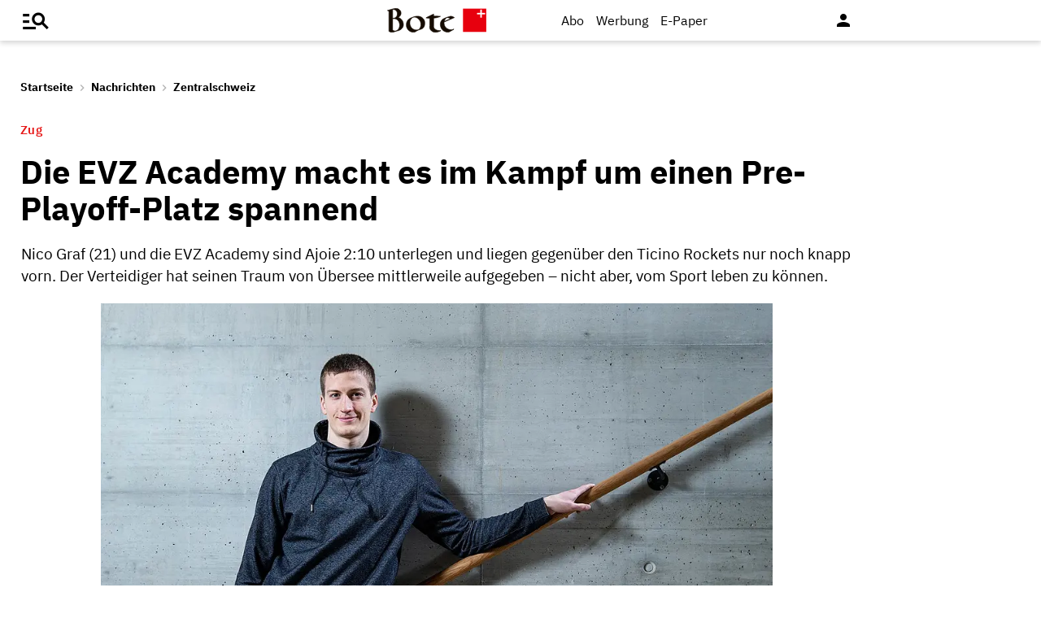

--- FILE ---
content_type: text/html;charset=utf-8
request_url: https://www.bote.ch/nachrichten/zentralschweiz/die-evz-academy-macht-es-im-kampf-um-einen-pre-playoff-platz-spannend-art-1297035
body_size: 13840
content:
<!DOCTYPE html>
<html lang="de" data-fcms-toggledisplay-container="navContainer">
  <head>
    
    <title>Die EVZ Academy macht es im Kampf um einen Pre-Playoff-Platz spannend</title>
    <meta http-equiv="content-type" content="text/html; charset=UTF-8" />
    <meta http-equiv="language" content="de" />
    <meta name="author" content="Bote der Urschweiz AG" />
    <meta name="publisher" content="Bote der Urschweiz AG" />
    <meta name="distribution" content="global" />
    <meta name="page-topic" content="Dienstleistungen" />
    <meta name="revisit-after" content="7 days" />
    <meta name="robots" content="INDEX, FOLLOW, NOARCHIVE" />
    <meta name="viewport" content="width=device-width, initial-scale=1.0, user-scalable=yes" />
    <meta name="google-site-verification" content="V25r7EGX8IwrZruwz6-j947VbYfgx4y3L-13JuOGd_8" />
    <meta name="facebook-domain-verification" content="ua8z8hr2q7cginhsupi7sibi9ya6tq" />

    <link rel="preload" href="/design/fonts/materialicons/MaterialIcons-Regular.woff2" as="font" crossorigin>

    <!-- OG Tags -->
    <meta property="fb:app_id" content="170815382956921" />
    <meta property="og:site_name" content="www.bote.ch"/>
    <meta property="og:locale" content="de_DE" />
    <meta property="og:url" content="https://www.bote.ch/nachrichten/zentralschweiz/die-evz-academy-macht-es-im-kampf-um-einen-pre-playoff-platz-spannend-art-1297035" />
    <meta property="og:type" content="article" />
    <meta property="og:title" content="Die EVZ Academy macht es im Kampf um einen Pre-Playoff-Platz spannend" />
    <meta property="og:description" content="Nico Graf (21) und die EVZ Academy sind Ajoie 2:10 unterlegen und liegen gegenüber den Ticino Rockets nur noch knapp vorn. Der Verteidiger hat seinen Traum von Übersee mittlerweile aufgegeben &ndash; nicht aber, vom Sport leben zu können." />    <meta property="og:image" content="https://www.bote.ch/storage/image/3/1/6/0/1670613_default_1AoOXI_3iplWo.jpg" />
    <meta property="og:image:width" content="760" />
    <meta property="og:image:height" content="500" />            <meta property="article:author" content="Michael Wyss" />        <meta property="article:published_time" content="2021-02-23T05:09:08+01:00" />
    <meta name="description" content="Nico Graf (21) und die EVZ Academy sind Ajoie 2:10 unterlegen und liegen gegenüber den Ticino Rockets nur noch knapp vorn. Der Verteidiger hat seinen Traum von Übersee mittlerweile aufgegeben &ndash; nicht aber, vom Sport leben zu können." >
<meta name="generator" content="fCMS by fidion GmbH, Wuerzburg, www.fidion.de" >

<script type="application/ld+json">
  {
    "@context": "https://schema.org"
    ,
    "@type": "NewsArticle",
    "@id": "https://www.bote.ch/nachrichten/zentralschweiz/die-evz-academy-macht-es-im-kampf-um-einen-pre-playoff-platz-spannend-art-1297035",
    "mainEntityOfPage": "https://www.bote.ch/nachrichten/zentralschweiz/die-evz-academy-macht-es-im-kampf-um-einen-pre-playoff-platz-spannend-art-1297035",
    "name": "Die EVZ Academy macht es im Kampf um einen Pre-Playoff-Platz spannend",
    "headline": "Die EVZ Academy macht es im Kampf um einen Pre-Playoff-Platz spannend",
    "description": "Nico Graf (21) und die EVZ Academy sind Ajoie 2:10 unterlegen und liegen gegenüber den Ticino Rockets nur noch knapp vorn. Der Verteidiger hat seinen Traum von Übersee mittlerweile aufgegeben &ndash; nicht aber, vom Sport leben zu können.",    "image": {
      "@type": "ImageObject",
      "url": "https://www.bote.ch/storage/image/3/1/6/0/1670613_default_1AoOXI_3iplWo.jpg"
    },        "datePublished": "2021-02-23T05:09:08+01:00",
    "dateModified": "2022-12-08T16:45:51+01:00",
    "publisher": {
      "@type": "Organization",
      "name": "Bote der Urschweiz AG",
      "logo": {
        "@type": "ImageObject",
        "url": "https://www.bote.ch/images/templates/static/logos/BdU_logo.png"
      }
   }    ,
    "author": {
      "@type": "Person",
      "name": "Michael Wyss"
    }          }
</script>
    <link rel="canonical" href="https://www.bote.ch/nachrichten/zentralschweiz/die-evz-academy-macht-es-im-kampf-um-einen-pre-playoff-platz-spannend-art-1297035" />
    <link rel="stylesheet" type="text/css"  href="/storage/css/1766391846_20250507162746/121_composite.css_2_ssl.css" > 

      <style></style>

      <script>class fcmsCritical_Dynamic_Style_Device_Model{constructor(){this.type='';this.os='';this.browser='';this.osVersion='';this.fullOsVersion='';this.appType='';this.appVersion='';this.buildVersion='';this.deviceModel='';this.touch=false;this.hash='';this.share=false;this.userAgent=window.navigator.userAgent;}
getGenericDeviceClasses(){const i=this;const classes=[];if(i.os==='ios'){classes.push('fcmscss-device-ios');}else if(i.os==='android'){classes.push('fcmscss-device-android');}
if(i.type==='smartphone'){classes.push('fcmscss-device-smartphone');}else if(i.type==='tablet'){classes.push('fcmscss-device-tablet');}
if(i.appType==='fcmsiosapp'){classes.push('fcmscss-device-fcmsiosapp');}else if(i.appType==='fcmswebapp'){classes.push('fcmscss-device-fcmswebapp');}else if(i.appType==='jambitandroidapp'){classes.push('fcmscss-device-jambitandroidapp');}else if(i.appType==='jambitiosapp'){classes.push('fcmscss-device-jambitiosapp');}
return classes;}
setStyles(classes){const cl=this.getGenericDeviceClasses();document.getElementsByTagName("html")[0].classList.add(...classes,...cl);}}
class fcmsCritical_Dynamic_Style_Device{constructor(){this.deviceModel=this.detect();}
getDeviceInformation(){return this.deviceModel;}
detect(){let ua=window.navigator.userAgent;if(typeof fcmsLib_Device_Navigator==='function'){var navigator=new fcmsLib_Device_Navigator();ua=navigator.getUserAgent();}
const deviceInformation=new fcmsCritical_Dynamic_Style_Device_Model();this.detectDeviceType(deviceInformation,ua);this.detectOperatingSystem(deviceInformation,ua.toLowerCase());this.detectBrowser(deviceInformation,ua.toLowerCase());this.detectTouch(deviceInformation);this.detectApp(deviceInformation,ua.toLowerCase());this.detectHash(deviceInformation);this.detectShare(deviceInformation);return deviceInformation;}
detectShare(di){di.share=(typeof navigator.share==='function');}
detectHash(di){di.hash=window.location.hash.substr(1);}
detectOperatingSystem(deviceInformation,userAgent){let os='';if(userAgent.includes("windows")){os='windows';}else if(userAgent.includes("android")){os='android';this.detectAndroidVersion(deviceInformation,userAgent);}else if(userAgent.includes("linux")){os='linux';}else if(userAgent.includes("ios")||userAgent.includes("ipad")||userAgent.includes("iphone")){os='ios';this.detectIosVersion(deviceInformation,userAgent);}
deviceInformation.os=os;}
detectBrowser(deviceInformation,userAgent){if(userAgent.includes("applewebkit")&&!userAgent.includes("android")){deviceInformation.browser="safari";}}
detectDeviceType(deviceInformation,ua){let type='';if(/(tablet|ipad|playbook|silk)|(android(?!.*mobi))/i.test(ua)){type='tablet';}else if(/Mobile|iP(hone|od)|Android|BlackBerry|IEMobile|Kindle|Silk-Accelerated|(hpw|web)OS|Opera M(obi|ini)/.test(ua)){type='smartphone';}else{type='desktop';}
deviceInformation.type=type;}
detectApp(deviceInformation,userAgent){if(userAgent.indexOf("fcmswebapp")!==-1){this.detectWebApp(deviceInformation,userAgent);}else if(userAgent.indexOf("fcmsiosapp")!==-1){this.detectIosApp(deviceInformation,userAgent);}else if(userAgent.endsWith(" (app; wv)")===true){this.detectJambitApp(deviceInformation,userAgent);}}
detectWebApp(deviceInformation,userAgent){var result=userAgent.match(/\s*fcmswebapp\/([\d\.]+)[-]?([\d]*)\s*\(([a-zA-Z\s]+)\s+([\w,\-.!"#$%&'(){}\[\]*+/:<=>?@\\^_`|~ \t]+);\s*([^;]+);\s+([a-zA-Z]+);.*\)/);if(result===null){console.error("fcmsWebApp-UserAgent "+userAgent+" konnte nicht geparst werden.");return"";}
deviceInformation.appType="fcmswebapp";deviceInformation.appVersion=result[1];deviceInformation.buildVersion=result[2];deviceInformation.os=result[3];if(!isNaN(parseInt(result[4],10))){deviceInformation.fullOsVersion=result[4];deviceInformation.osVersion=this.getMajorVersion(result[4]);}
deviceInformation.deviceModel=result[5];deviceInformation.type=result[6];}
detectIosApp(deviceInformation,userAgent){var result=userAgent.match(/\s*fcmsiosapp\/([\d\.]+)[-]?([\d\.]*)\s*\(([a-zA-Z\s]+)\s+([\d\.]+);.*\).*/);if(result===null){console.error("fcmsIosApp-UserAgent "+userAgent+" konnte nicht geparst werden.");return"";}
deviceInformation.appType="fcmsiosapp";deviceInformation.appVersion=result[1];deviceInformation.buildVersion=result[2];if(result[3]==='iphone'){deviceInformation.type='smartphone';}else if(result[3]==='ipad'){deviceInformation.type='tablet';}
deviceInformation.os="ios";deviceInformation.fullOsVersion=result[4];deviceInformation.osVersion=this.getMajorVersion(result[4]);}
detectJambitApp(deviceInformation){if(deviceInformation.os==='android'){deviceInformation.appType="jambitandroidapp";}else{deviceInformation.appType="jambitiosapp";}}
detectAndroidVersion(deviceInformation,userAgent){const regex=/android ([\w._\+]+)/;const result=userAgent.match(regex);if(result!==null){deviceInformation.fullOsVersion=result[1];deviceInformation.osVersion=this.getMajorVersion(result[1]);}}
detectIosVersion(deviceInformation,userAgent){const regexes=[/ipad.*cpu[a-z ]+([\w._\+]+)/,/iphone.*cpu[a-z ]+([\w._\+]+)/,/ipod.*cpu[a-z ]+([\w._\+]+)/];for(const regex of regexes){const result=userAgent.match(regex);if(result!==null){deviceInformation.fullOsVersion=result[1].replace(/_/g,'.');deviceInformation.osVersion=this.getMajorVersion(result[1]);break;}}}
detectTouch(deviceInformation){const hasTouch=window.navigator.maxTouchPoints>0;deviceInformation.touch=hasTouch;}
getMajorVersion(version){return version.replace(/[_. ].*/,'');}}
(function(){function f(v){const s=v.split('.');while(s.length<3){s.push('0');}
let r=parseInt(s.map((n)=>n.padStart(3,'0')).join(''),10);return r;}
window.fcmsJs=window.fcmsJs||{};let i=fcmsJs.deviceInformation=(new fcmsCritical_Dynamic_Style_Device()).getDeviceInformation();let cl=[];if(i.appType=='fcmswebapp'&&f(i.appVersion)<=f('23')&&i.os=='android'){cl.push("old-android-app");}if(i.appType=='fcmswebapp'&&f(i.appVersion)<=f('27')&&i.os=='android'){cl.push("price-android-app");}if(f(i.appVersion)>=f('24')&&i.appType=='fcmsiosapp'&&i.os=='ios'){cl.push("new-ios-app");}
i.setStyles(cl);})();</script>
<script>
    if (!window.fcmsJs) { window.fcmsJs = {}; }
</script>
<script>fcmsJs=fcmsJs||{};fcmsJs.loadMe=[];fcmsJs.registerMe=[];fcmsJs.initCallback=[];fcmsJs.scriptMe=[];fcmsJs._callbacks={};fcmsJs._callbacks.currentUser=[];fcmsJs.load=function(){var def={pkg:arguments,cb:null};fcmsJs.loadMe.push(def);return{onLoad:function(cb){def.cb=cb;}}};fcmsJs.applications={register:function(a,b,c){fcmsJs.registerMe.push({cl:a,name:b,options:c});}};fcmsJs.scripts={load:function(){var def={pkg:arguments,cb:null};fcmsJs.scriptMe.push(def);return{onLoad:function(cb){def.cb=cb;}}}};fcmsJs.addDuplicateProtection=function addDuplicateProtection(groupName,linkInfos,idents){fcmsJs.initCallback.push(function(){fcmsJs.addDuplicateProtection(groupName,linkInfos,idents);});};fcmsJs.replaceDuplicateProtection=function replaceDuplicateProtection(groupName,linkInfos,idents){fcmsJs.initCallback.push(function(){fcmsJs.replaceDuplicateProtection(groupName,linkInfos,idents);});};fcmsJs.currentUser={onLoad:function(cb){fcmsJs._callbacks['currentUser'].push(cb);}};</script>
<script async src="/currentUser.js" fetchpriority="high"></script>
<script>
    fcmsJs.customerScriptVersion = "20241016160527";
    fcmsJs.contexturl = "/nachrichten/zentralschweiz/die-evz-academy-macht-es-im-kampf-um-einen-pre-playoff-platz-spannend-art-1297035";
    fcmsJs.cookiedomain = "";
    fcmsJs.oldCookiedomain = "";
    fcmsJs.isHttpsAllowed = true;
</script>
<script src="/_fWS/jsoninplainout/javascript/fcmsLib_Init/load/init.js?version=1766391846" async fetchpriority="high"></script>
<script>try { fcmsJs.config = {"maps":{"defLatitude":49.804265,"defLongitude":9.99804,"k":"AIzaSyBMSEbzv42QLBZrX1SkuSi0JDE8RKBb2wc"},"externalContentMapping":[],"facetedsearch_resultmap":[],"newspaperTitles":[],"recommendation":{"cmp_consent_index":5},"upload":{"limit":20}}; } catch (e) { console.error(e); }</script>

      
<script>
  fcmsJs.load('fcmsUser_Utils').onLoad(function() {
    fcmsJs.currentUser.onLoad(function(data) {
      var userData = data.user || null;

      // - Begin Comscore Tag -
      var cookie = new fcmsLib_Init_Cookies();     
      var fpid = cookie.read('fpid');

      if (!fpid) {
        fpid = [+new Date, Math.floor(Math.random() * 99999999 + 1000000)].join('_');
        cookie.create('fpid', fpid, 365);
      }

      var csData = {
        c1: "2",
        c2: "35271431",
        mp_brand: "Bote der Urschweiz",
        ns_site: "Bote.ch",
        cs_fpid: fpid,
        mp_login: 3
      };

      if (userData && userData.idHashed) {
        csData.mp_fpid = userData.idHashed;
        csData.mp_login = 1;
      }

      if(typeof _comscore == "undefined") {
        _comscore = [];
      }
      _comscore.push(csData);

      (function() {
        var s = document.createElement("script");
        var el = document.getElementsByTagName("script")[0];
        s.async = true;
        s.src = "https://sb.scorecardresearch.com/cs/1234567/beacon.js";
        el.parentNode.insertBefore(s, el);
      })();

      // - End Comscore Tag -

      // - Begin GA dataLayer -
      var ga_user_data = { user_id: '', user_type: '' };
      if (userData && userData.idHashed) {
        ga_user_data.user_id = userData.idHashed;
        if(userData.email.indexOf('@bote.ch') !== -1 || userData.email.indexOf('@fidion.de')  !== -1) {
          ga_user_data.user_type = 'internal';
        } else if(userData.permissions.indexOf('bduabo') !== -1 || userData.permissions.indexOf('bduepaper') !== -1) {
          ga_user_data.user_type = 'subscriber';
        } else {
          ga_user_data.user_type = 'registered';
        }
      }
      dataLayer.push(ga_user_data);
      // - End GA dataLayer -

    });
  });  
</script>
      <script src="https://www.bote.ch/storage/scr/1766391846_20241016160527/17_embed2click.js"></script>
      <script>
  window.googletag = window.googletag || {cmd: []};
  fcmsJs._googleTagHelper = { adSlots: [] };
</script>
<script>
  var ad_unit = "/21822988163/bdu_website/";

  var device = {
    screenWidth: window.innerWidth || document.documentElement.clientWidth,
    screenHeight: window.innerHeight || document.documentElement.clientHeight,
    isMobile: function(){ return (this.screenWidth < 1025); },
    isDesktop: function(){ return (this.screenWidth >= 1025); }
  };

  var device_type = (device.isMobile()) ? "bdu_mobile" : "bdu_desktop";
</script><!-- tinyhead-werbung-head-script -->
      <!-- seite-werbung-head_billboard -->

      <!-- Touchicons -->
      <link rel="apple-touch-icon" sizes="175x175" href="/design/pics/touchicons/BdU_app_icon_web_175x175.png">
      <link rel="icon" type="image/vnd.microsoft.icon" sizes="16x16" href="/design/pics/touchicons/favicon.ico">
      <meta name="msapplication-TileColor" content="#ffffff">
      <meta name="theme-color" content="#ffffff">

      <!-- Audienzz Header-Script -->
      <script src="https://adnz.co/header.js?adTagId=240" async></script>      <meta name="adnz-canonical-url" content="https://www.bote.ch/nachrichten/zentralschweiz/die-evz-academy-macht-es-im-kampf-um-einen-pre-playoff-platz-spannend-art-1297035" />      
      <!-- Google Tag Manager -->
      <script>window.dataLayer = window.dataLayer || [];</script>
      <script>(function(w,d,s,l,i){w[l]=w[l]||[];w[l].push({'gtm.start':
                                                            new Date().getTime(),event:'gtm.js'});var f=d.getElementsByTagName(s)[0],
            j=d.createElement(s),dl=l!='dataLayer'?'&l='+l:'';j.async=true;j.src=
              'https://www.googletagmanager.com/gtm.js?id='+i+dl;f.parentNode.insertBefore(j,f);
                                  })(window,document,'script','dataLayer','GTM-MBRXP5K');</script>
      <!-- End Google Tag Manager -->
      
      <!-- dataLayer -->
      <script>
        var keyword_array = [];        keyword_array.push("Träume,Verteidiger".split(',') );                        keyword_array.push("Roman Josi".split(',') );                keyword_array.push("Lions-Club Aschaffenburg,Nationale Hockey Liga Nordamerika".split(',') );                                keyword_array = keyword_array.flat().filter(function(e){ return e });
        
        dataLayer.push({                    paywall: false,                    article_type: 'free',                              article_category: 'Zentralschweiz',
          article_location: '',
          article_dossier: '',          article_keywords: keyword_array
        });
      </script>

      </head>
    <body class="">
      
      <!-- Google Tag Manager (noscript) -->
      <noscript><iframe src="https://www.googletagmanager.com/ns.html?id=GTM-MBRXP5K" height="0" width="0" style="display:none;visibility:hidden"></iframe></noscript>
      <!-- End Google Tag Manager (noscript) -->
      
      <div class="pagewrapper" id="pagewrapper"><!-- in Layout fuer die Navi -->  <div class="werbWideboard werbWideboardDesktop werbWideboard--gridFit werbWideboard--head
 werbWideboard--headDetail ">
  
  
</div>
<header class="header header-detail">
  <div class="header-content" data-fcms-toggledisplay-container="gemeindeContainer">
    <div class="pageheader">

      <div id="mainNavigationmobile" 
           data-fcms-method="toggleDisplay"
           data-fcms-toggledisplay-togglecontainer="navContainer"
           data-fcms-toggledisplay-toggleallbutton="navButton"
           data-fcms-toggledisplay-buttonactiveclass="navButton__open"
           data-fcms-toggledisplay-autohide="1" 
           data-fcms-toggledisplay-autoclose="1" 
           data-fcms-toggledisplay-togglemode="toggleCss"
           data-fcms-toggledisplay-visibleclass="navContainer_open">    

        <span class="iconbg menue mobile-menu-handler" data-fcms-toggledisplay-button="navButton">
          <i class="burgermenue-icon" onclick="toggleMobile = 1;"></i>
        </span>
        <nav class="navigationContainermobile">     
  <ul class="mainLayer" data-fcms-toggledisplay-container="navContainer">
  
  
<script>
fcmsJs.load('fcmsUser_Customer').onLoad(function() {

	if (fcmsJs.customer) {
      var headUser = fcmsLib_Utils_Dom_Element.getElementById('head_user');
      var mobileHeadUser = fcmsLib_Utils_Dom_Element.getElementById('mobile_head_user');

      if (fcmsJs.customer.isLoggedIn) {
        headUser.addClass('active');
        mobileHeadUser.addClass('active');
      } else {	
        fcmsJs.customer.onLogin.subscribe(function() {
          headUser.addClass('active');
          mobileHeadUser.addClass('active');
        });
      }
   }
});
</script>

        <div id="autolayout_4080805_84a1fc46daa730c0024e1b25e328471a"  data-fcms-layoutid="804" data-fcms-contextlevel="0" data-fcms-autoload="1">
  <div data-fcms-container="wsLoadTarget">
  </div>
  <div data-fcms-container="loader" style="display:none;">
    <img src="/storage/sym/loaders/loader_big_black.gif" alt="Lade Inhalte..." title="Inhalte werden geladen">
  </div>
</div>
<script>
  fcmsJs.applications.register(
    'fcmsUser_Site_WsLoadApplication',
    'autolayout_4080805_84a1fc46daa730c0024e1b25e328471a',
    {
    }
  );
</script>
        <li data-fcms-navigationElement="65" class="mainLayerElement cat65 ">

   
  
<div class="tiefe1_aktiv">Nachrichten</div>
  

<div class="subLayer">
  <ul>

    <li>
      <a href="/nachrichten/schwyz/" class="tiefe2" >Kanton Schwyz</a>
    </li>
    <li>
      <a href="/nachrichten/regionalsport/" class="tiefe2" >Regionalsport</a>
    </li>
    <li>
      <a href="/nachrichten/zentralschweiz/" class="tiefe2_aktiv" >Zentralschweiz</a>
    </li>
    <li>
      <a href="/nachrichten/schweizundwelt/" class="tiefe2" >Schweiz und Welt</a>
    </li>
    <li>
      <a href="/nachrichten/vereine/" class="tiefe2" >Vereine</a>
    </li>
    <li>
      <a href="/nachrichten/videos/" class="tiefe2" >Videos</a>
    </li>
    <li>
      <a href="/nachrichten/sport/" class="tiefe2" >Sport</a>
    </li>
    <li>
      <a href="/nachrichten/kultur/" class="tiefe2" >Kultur</a>
    </li>
    <li>
      <a href="/service/leserbriefe/" class="tiefe2" >Leserbriefe</a>
    </li>
    <li>
      <a href="/nachrichten/ratgeber/" class="tiefe2" >Ratgeber</a>
    </li>
    <li>
      <a href="/nachrichten/sponsored/" class="tiefe2" >Sponsored</a>
    </li>
  </ul>
</div>

</li>
<li data-fcms-navigationElement="177861" class="mainLayerElement cat177861 ">

   
  
<div class="tiefe1">Service</div>
  

<div class="subLayer">
  <ul>

    <li>
      <a href="/service/agenda/" class="tiefe2" >Agenda</a>
    </li>
    <li>
      <a href="https://www.bote.ch/service/wetter/webcams/schwyz/" class="tiefe2" >Wetter-Webcams</a>
    </li>
    <li>
      <a href="https://gottesdienstkalender.ch/" class="tiefe2" target="_blank">Gottesdienstkalender</a>
    </li>
    <li>
      <a href="https://schwyzermedienhaus.ch/trauer/" class="tiefe2" target="_blank">Trauer</a>
    </li>
    <li>
      <a href="/mein-profil/newsletter/" class="tiefe2" >Newsletter</a>
    </li>
    <li>
      <a href="/service/abo-service/" class="tiefe2" >Abo-Service</a>
    </li>
    <li>
      <a href="/kleinanzeigen/" class="tiefe2" >Kleinanzeigen</a>
    </li>
  </ul>
</div>

</li>
<li data-fcms-navigationElement="177860" class="mainLayerElement cat177860 ">

   
  
<div class="tiefe1">Angebote</div>
  

<div class="subLayer">
  <ul>

    <li>
      <a href="/angebote/aboplus/" class="tiefe2" >Abo+ Vorteile</a>
    </li>
    <li>
      <a href="https://bote-kino.ch/" class="tiefe2" target="_blank">Bote Open Air Kino</a>
    </li>
    <li>
      <a href="/dossier/weihnachtsaktion/" class="tiefe2" >Weihnachtsaktion</a>
    </li>
    <li>
      <a href="/dossier/bote-in-der-schule/" class="tiefe2" >Zeitung in der Schule </a>
    </li>
    <li>
      <a href="https://schwyzermedienhaus.ch/events-und-sponsoring/" class="tiefe2" target="_blank">Sponsoring</a>
    </li>
  </ul>
</div>

</li>
<li data-fcms-navigationElement="177954" class="mainLayerElement cat177954 footer-style">

  
  <a href="/kontakt/" class="tiefe1">Kontakt</a>
  
   

 
</li>
<li data-fcms-navigationElement="177963" class="mainLayerElement cat177963 footer-style">

  
  <a href="/team/" class="tiefe1">Team</a>
  
   

 
</li>
<li data-fcms-navigationElement="177863" class="mainLayerElement cat177863 footer-style">

  
  <a href="/jobs/" class="tiefe1">Jobs</a>
  
   

 
</li>
<li data-fcms-navigationElement="177957" class="mainLayerElement cat177957 footer-style">

  
  <a href="/impressum/" class="tiefe1">Impressum</a>
  
   

 
</li>
<li data-fcms-navigationElement="177864" class="mainLayerElement cat177864 footer-style">

  
  <a href="/datenschutz/" class="tiefe1">Datenschutz</a>
  
   

 
</li>
<li data-fcms-navigationElement="177865" class="mainLayerElement cat177865 footer-style">

  
  <a href="/faq/" class="tiefe1">FAQ</a>
  
   

 
</li>

</ul>

</nav>




      </div>

      <div class="pagelogo" title="Bote der Urschweiz AG">
        <a href="/">
          <img class="logozwei" alt="Bote der Urschweiz AG" src="/design/pics/BdU_logo.svg" />
         </a>
      </div>
      <div class="pagelogin">
        <a class="abo" href="/abo/">Abo</a>
         <a class="werbung" href="https://schwyzermedienhaus.ch/werbung/">Werbung</a>
        <a class="epaper" href="/epaper/">
          <nobr>
            <i class="fcms-epaper-icon-prospekt" title="zum ePaper"></i>
            <span class="iconText">E-Paper</span>
          </nobr>
        </a>
          <div id="autolayout_4080805_f23e756a6c9b5055f9a85a5e0f038509"  data-fcms-layoutid="830" data-fcms-contextlevel="0" data-fcms-autoload="1">
  <div data-fcms-container="wsLoadTarget">
  </div>
  <div data-fcms-container="loader" style="display:none;">
    <img src="/storage/sym/loaders/loader_big_black.gif" alt="Lade Inhalte..." title="Inhalte werden geladen">
  </div>
</div>
<script>
  fcmsJs.applications.register(
    'fcmsUser_Site_WsLoadApplication',
    'autolayout_4080805_f23e756a6c9b5055f9a85a5e0f038509',
    {
    }
  );
</script>
        <div data-fcms-domid="fcms_loginbox">
  <div class="loginicon">

  <a class="open-fancybox-loginlogout" href="#myloginlogout"><span><i class="material-icons" title="An-/Abmelden" data-icon="person"></i></span></a>

  <div style="display:none;" id="myloginlogout">
    <section class="loginContainer">
      <header class="login-header">Anmelden</header>
      <section class="login-body">
        <form action="https://www.bote.ch/nachrichten/zentralschweiz/die-evz-academy-macht-es-im-kampf-um-einen-pre-playoff-platz-spannend-art-1297035" method="post" name="loginfrm">
          <input type="hidden" name="_FRAME" value="" />
          <input type="hidden" name="user[control][login]" value="true" />
          <div class="fcms_loginbox">            <input class="input" type="text" placeholder="E-Mail oder Benutzername" name="username" id="username" value="" size="14" />
            <div class="password-container">
              <input class="input withicon" type="password" placeholder="Passwort" name="password" id="password" size="14" data-fcms-method="passwordtoggle" data-fcms-passwordtoggle-icon="password-icon-id-header" data-fcms-passwordtoggle-styleclass="password-show" />
              <span data-fcms-domid="password-icon-id-header" class="password-icon"></span>
            </div>
            <div class="input-field styled">
              <label for="perma001" style="cursor: pointer;">
                <input id="perma001" name="permanent" type="checkbox" checked="checked" />
                <span>Login merken</span></label>
            </div> 
            <button class="login-button" type="submit">Jetzt anmelden</button>
            <a class="passreminder text-link-general" href="/mein-profil/passwort-vergessen/">Passwort vergessen?</a>
                      </div>
        </form>
      </section>
      <div class="horizontal-line">
        <div class="text-in-horizontal-line"><span>oder</span></div>
      </div>
      <footer class="btn"><a href="/mein-profil/registrieren/">Registrieren</a></footer>
    </section>
  </div>
</div>
</div>
<script>
  fcmsJs.load('fcmsUser_Utils').onLoad(function() {
    fcmsJs.currentUser.onLoad(function(data) {
      fcmsUser_Utils_CurrentUser.applyToDom(data);
    });
  });
</script>
<script>
  fcmsJs.applications.register(
    'fcmsUser_FancyBox_Application',
    'fb_loginlogout',
    {
      fancyboxSelector: '.open-fancybox-loginlogout',
      fancyboxOptions: {
        closeClickOutside : true,
        // Open/close animation type
        // Possible values:
        //   false            - disable
        //   "zoom"           - zoom images from/to thumbnail
        //   "fade"
        //   "zoom-in-out"
        //
        animationEffect: "fade",
        touch: false,
      }
    }
  );
</script> 
        
        <div data-fcms-method="display" data-fcms-show-if="fcmsiosapp" style="display:none;">
          <a href="fcmsapp://settings" class="appOptionen">
            <i class="material-icons" data-icon="settings"></i>
          </a>
        </div>
       </div>
    </div>
    
    
  </div>
</header>



<script>
  fcmsJs.load('extlib_jquery').onLoad(function() {
    (function($){
      $('.mobile-menu-handler').on('click touch', function(e){
        $(this).toggleClass('active');
        $('html').toggleClass('locked');
        $('.mobile-menu-container').toggleClass('visible');
      });
    })(jQuery);
  });
</script><div id="webpush-app" class="fcms-webpush">

  <div class="webpush-button" data-fcms-action="openLayer">
    <i class="material-icons">notifications</i>
    <span class="webpush-tooltip"></span>
  </div>

  <div class="webpush-layer" data-fcms-domid="webpush-layer-servicelist" style="display: none;">
    <div class="webpush-layer-content">
      <div class="headline">Push-Benachrichtigungen</div>
      <p>Bleiben Sie mit unseren Nachrichten in Form von Browser-Push-Benachrichtigungen immer gut informiert.<br>
         Sie können die Zustimmung jederzeit widerrufen.</p>
      <div class="h5">Push-Service abonnieren</div>
      <p data-fcms-domid="default-message">Bitte wählen Sie die Push-Services aus, für welche Sie Benachrichtigungen erhalten möchten.</p>
      <p data-fcms-domid="migration-message" style="display: none;">Bitte wählen Sie wegen einer technischen Umstellung die Push-Services erneut aus, für welche Sie Benachrichtigungen erhalten möchten.</p>      <div class="input-field styled">
        <label for="webpush-service1" style="cursor: pointer;">
          <input type="checkbox" data-fcms-domid="webpush-service" id="webpush-service1" value="14" checked="checked"/>
          <span>Sport-News Bote der Urschweiz</span>
        </label>
      </div>              <div class="input-field styled">
        <label for="webpush-service2" style="cursor: pointer;">
          <input type="checkbox" data-fcms-domid="webpush-service" id="webpush-service2" value="13" checked="checked"/>
          <span>News-Alarm Bote der Urschweiz</span>
        </label>
      </div>              <p><small>Ich stimme mit der Bestellung in die Speicherung meiner personenbezogener Daten für den Versand der Push-Benachrichtigungen zu. Ich kann jederzeit die Push-Benachrichtigungen abbestellen. Mit der Abbestellung werden diese Daten gelöscht.</small></p>
      <div>
        <div class="flex-container start">
          <button class="webpush-select-btn-2nd" type="button" data-fcms-action="selectAll">Alle auswählen</button>
          <button class="webpush-select-btn-2nd" type="button" data-fcms-action="unselectAll">Alle abwählen</button>
          <button class="webpush-select-btn" type="button" data-fcms-action="confirm">Übernehmen</button>
        </div>
        <div class="webpush-close" data-fcms-action="cancel"><i class="material-icons">close</i></div>
      </div>
    </div>
  </div>

  <div class="webpush-layer" data-fcms-domid="webpush-layer-prefixpage" style="display: none;">
    <div class="webpush-layer-content">
      <div class="headline">Push-Benachrichtigungen</div>
      <p>Bleiben Sie mit unseren Nachrichten in Form von Browser-Push-Benachrichtigungen immer gut informiert.<br>
         Sie können die Zustimmung jederzeit widerrufen.</p>
      <p>Möchten Sie die Push-Benachrichtigungen aktivieren?</p>
      <button type="button" data-fcms-action="confirm">Ja</button>
      <button type="button" data-fcms-action="cancel">Nein</button>
    </div>
  </div>

  <div class="webpush-layer" data-fcms-domid="webpush-layer-blockedinfo" style="display: none;">
    <div class="webpush-layer-content">
      <div class="headline">Push-Benachrichtigungen</div>
      <p>Um Benachrichtigungen zu empfangen, ändern Sie den Benachrichtungsstatus in Ihrem Browser</p>
      <button type="button" data-fcms-action="confirm">Ok</button>
    </div>
  </div>

</div>

<script>
  fcmsJs.applications.register('fcmsUser_WebPush_Application', 'webpush-app', {
    'applicationServerKey' : 'BP_qslWdsUa7_S8ZhRlQaRfOED4N6Rlm_zIanNBndmcYkLpjC2NPWarEjd61nlpiN-1y0LSwWKrULHfUW-IQ2KE',          
    'autoPopup' : false,
    'autoSubscribe' : false,
    'forceSubscriptionIf' : function(layer) {
      var defCon = layer.down('[data-fcms-domid="default-message"]');
      var migCon = layer.down('[data-fcms-domid="migration-message"]');        

      if (typeof window.gb_getItem === 'function' && gb_getItem('_gb.push', 'key')) {

        if (typeof window.gb_disable_push === 'function') {                
          window.gb_disable_push();   	 
        }	 

        migCon.show();
        defCon.hide();        
        return true;
      } 

      return false;
    },
    'callbacks' : {
      'afterSubscribe' : function(domNode) {
        var migCon = domNode.down('[data-fcms-domid="migration-message"]');
        var defCon = domNode.down('[data-fcms-domid="default-message"]');

        if (migCon.isVisible()) {
          migCon.hide();
          defCon.show();        
        }        
      }
    }    
  });
</script>




<div class="werbSkyscraper"><div id="adnz_halfpage_1" class="adPlacementContainer"></div></div>
  <main id="main-contentwrapper" class="main contentwrapper"> 
<nav class="breadcrumb">
  <span class="tiefe1_aktiv"><a href="/" title="Startseite">Startseite</a></span>
  <i class="material-icons trenner">chevron_right</i>
  <span class="tiefe1_aktiv"><a href="/" title="Nachrichten">Nachrichten</a></span>
  <i class="material-icons trenner">chevron_right</i>
  <span class="tiefe2_aktiv"><a href="/nachrichten/zentralschweiz/" title="Zentralschweiz">Zentralschweiz</a></span>
</nav>


<div class="contentbox">

  <div class="fcms_artdetail">

    <article class="
                    art-detail
                     ">
      <header>

        <div class="dachzeile">
          <span class="text ">
            Zug
          
          </span>
        </div>

        <h1 class="headline">Die EVZ Academy macht es im Kampf um einen Pre-Playoff-Platz spannend</h1>
        <div class="beschreibung">Nico Graf (21) und die EVZ Academy sind Ajoie 2:10 unterlegen und liegen gegenüber den Ticino Rockets nur noch knapp vorn. Der Verteidiger hat seinen Traum von Übersee mittlerweile aufgegeben &ndash; nicht aber, vom Sport leben zu können.</div>

      </header>

      <div class="detailelement bildbox">
  <div id="slick-slider--fotos-ext" class="slick-slider fotoglider">    

    <figure class="teaser-image" data-fcms-lightbox-src="/storage/image/3/1/6/0/1670613_fancybox-relaunch2022_1AoOXH_CMsdT9.jpg"
            data-caption="<div>Nico Graf spielt seit über zwei Jahren für die Academy. (Bild: Stefan Kaiser (Cham, 19. Februar 2021))</div> " >
      <section class="bildcontainer">
        <picture><source type="image/webp" sizes="(min-width: 1074px) 1024px, (min-width: 736px) calc(100vw - 40px), calc(100vw - 40px)" srcset="/storage/image/3/1/6/0/1670613_detailelement-top-320w_1Au6H1_4salc4.webp 320w, /storage/image/3/1/6/0/1670613_detailelement-top-640w_1Au6H1_4salc4.webp 640w, /storage/image/3/1/6/0/1670613_detailelement-top_1Au6H1_4salc4.webp 826w, /storage/image/3/1/6/0/1670613_detailelement-top-1024w_1Au6H1_4salc4.webp 1024w, /storage/image/3/1/6/0/1670613_detailelement-top-1280w_1Au6H1_4salc4.webp 1280w, /storage/image/3/1/6/0/1670613_detailelement-top-1536w_1Au6H1_4salc4.webp 1536w" ><source sizes="(min-width: 1074px) 1024px, (min-width: 736px) calc(100vw - 40px), calc(100vw - 40px)" srcset="/storage/image/3/1/6/0/1670613_detailelement-top-320w_1Au6H1_4salc4.jpg 320w, /storage/image/3/1/6/0/1670613_detailelement-top-640w_1Au6H1_4salc4.jpg 640w, /storage/image/3/1/6/0/1670613_detailelement-top_1Au6H1_4salc4.jpg 826w, /storage/image/3/1/6/0/1670613_detailelement-top-1024w_1Au6H1_4salc4.jpg 1024w, /storage/image/3/1/6/0/1670613_detailelement-top-1280w_1Au6H1_4salc4.jpg 1280w, /storage/image/3/1/6/0/1670613_detailelement-top-1536w_1Au6H1_4salc4.jpg 1536w" ><img loading="lazy" src="/storage/image/3/1/6/0/1670613_detailelement-top_1Au6H1_4salc4.jpg" alt="" width="826" height="576" ></picture>
      </section>
      <figcaption><div class="bildunterschrift">Nico Graf spielt seit über zwei Jahren für die Academy. (Bild: Stefan Kaiser (Cham, 19. Februar 2021))</div> </figcaption>
    </figure>
    
 
  </div> 
</div>
<script>
  fcmsJs.load('fcmsUser_SlickGlider').onLoad(function () {
    fcmsJs.applications.register(
      'fcmsUser_SlickGlider_Application',
      'slick-slider--fotos-ext', 
      {
        lazyrun: true,
        lightbox: true,
        slickOptions : {
          lazyLoad: 'ondemand',
          dots: false,
          infinite: true,
          speed: 300,
          initialSlide: 0,
          arrows: true,
          centerMode: false,
          centerPadding: '0px',
          slidesToShow: 1,
          slidesToScroll: 1,
          accessibility: true,
          variableWidth: false,
          adaptiveHeight: false,
          responsive: [
            {
              breakpoint: 799,
              settings: {
              }
            }
          ]
        },
        slickLightboxOptions: {
          itemSelector: 'figure[data-fcms-lightbox-src]',
          src: 'data-fcms-lightbox-src',
          caption: 'caption',
        }
      }
    );
  });
</script>


      <div class="article_main">

        <div class="article_text artikelInhalt">
          <div class="art-content">
            <div class="article-aside">
              <div class="sidebar-content">

                <section class="datetime flex-container">
                  <div>23.02.2021, 05:09&nbsp;Uhr</div>
                   </section>
                  
				  
                  <div class="author-in-text-mode">
  
  
                    <span class="artikelautor">
                      <span class="autorname">Michael Wyss </span>
                    </span>
  
   
                  </div>
                  
    
                  <div class="artikel-teilen" data-fcms-method="socialShare"
                       data-fcms-title="Die EVZ Academy macht es im Kampf um einen Pre-Playoff-Platz spannend"
                       data-fcms-url="/nachrichten/zentralschweiz/die-evz-academy-macht-es-im-kampf-um-einen-pre-playoff-platz-spannend-art-1297035"
                       data-fcms-link="https://www.bote.ch/nachrichten/zentralschweiz/die-evz-academy-macht-es-im-kampf-um-einen-pre-playoff-platz-spannend-art-1297035">

                    <a href="javascript:" data-fcms-target="email"  data-fcms-statictext="Lesen Sie den Artikel auf https://www.bote.ch/nachrichten/zentralschweiz/die-evz-academy-macht-es-im-kampf-um-einen-pre-playoff-platz-spannend-art-1297035" title="per Mail versenden"><span class="mail social"><span class="icon material-icons">mail</span></span></a>

                    <a class="hide-desk" href="javascript:" data-fcms-target="WhatsApp" title="whatsapp"><div class="social"><img class="social-media-icon" alt="WhatsApp" src="/design/pics/socialmediaicons/whatsapp-icon.svg"></div></a>
                    <a href="javascript:" data-fcms-target="facebook" title="facebook"><div class="social"><img class="social-media-icon" alt="facebook" src="/design/pics/socialmediaicons/facebook-icon.svg"></div></a>
                    
                    

                    <a href="#commentsAreaAnchor" class="art-comments-flex flex-container" title="Artikel kommentieren"><div class="social"><span class="icon material-icons">forum</span></div><span class="comment-count">0<span class="word-comment"> Kommentare</span></span></a>
                  </div>
 
                  
 
                  </div> 
                  </div>
                <div class="grundtext paywall">
      

                  <p class="autor">Michael Wyss</p> <p>Nico Graf zeigt sich kämpferisch:</p><p class="quote">«Mit der EVZ Academy will ich die Playoffs erreichen. Unser erstes Etappenziel auf diesem Weg ist die Qualifikation für die Pre-Playoffs. Ich bin zuversichtlich, dass wir uns den geforderten Rang zehn sichern können.»</p><p>Das Zuger Swiss-League-Team steht fünf Runden vor Qualifikationsschluss an zehnter Stelle mit 42 Punkten. Die Ticino Rockets weisen als Elfter nur noch einen Zähler Rückstand auf.</p><p>Das Schlussprogramm für die Academy umfasst die Partien gegen La Chaux-de-Fonds (24. Februar), im Pruntrut (27. Februar), gegen die Rockets (3. März), in Kloten (5. März) und gegen die GCK Lions (7. März). «Wir wollen danach nicht in die Ferien», sagt Nico Graf, der die Academy hinsichtlich der Pre-Playoffs als Überraschungsteams sieht: «Wir sind Aussenseiter, diese Rolle liegt uns. Wir dürfen, andere Teams müssen. Das kann sich als Vorteil erweisen.»</p><h2 class="zwischentitel">Wie geht es weiter?</h2><p>Der 21-Jährige spielt bereits seit zweieinhalb Jahren im Academy-Team. Er steht vor einer ungewissen Zukunft. Der Vertrag des Berner Oberländers läuft Ende April aus. Er ist überzeugt:</p><p class="quote">«Es geht sicher weiter, denn Eishockey ist mein Leben. Seit ich fünf Jahre bin, spiele ich Eishockey. Und beim EVZ konnte ich in meiner Entwicklung einen grossen Schritt nach vorne machen. Ich bin gereift, habe mich persönlich weiterentwickelt.»</p><p>Dennoch hat er nicht alles auf eine Karte gesetzt. Graf studiert an der ETH Zürich Informatik. Er wird von seinen Eltern finanziell unterstützt, damit er seinen Traum vom Eishockeyprofi weiterverfolgen kann. </p><p class="quote">«Mein Ziel ist es, eines Tages von diesem Sport leben zu können.» </p><p>Er träumte einst von einer Karriere in der National Hockey League. Der Fan von Roman Josi weiss mittlerweile: «Übersee ist heute kein Thema mehr. Ich bin Realist. Ich will eines Tages in der National League spielen. Mit guten Leistungen in der Swiss League kann ich mich ins Rampenlicht rücken», ist der in Cham wohnhafte Graf überzeugt.</p><p>Ob dies bei der EVZ Academy ist oder bei einem anderen Team in der zweithöchsten Liga, lässt Graf offen.</p><p class="quote">«Vieles ist unklar. Wichtig ist sicher, dass man jetzt aktiv wird und sich um seine Zukunft sorgt, weil wir nicht wissen, was mit der EVZ Academy passiert. Ich will nächste Saison sicher mindestens in der Swiss League spielen und weitere Erfahrungen sammeln.» </p>
                  
 
                  <div class="flex-container schlagworte">
                    
                    <div class="btn line schlagwort" data-fcms-module="Person"
     data-fcms-topic="Roman Josi"
     data-fcms-name="Roman Josi">  <a href="/person/roman-josi/">Roman Josi</a></div>
                    
                  </div>
                </div>             

              </div>
            </div>
          </div>


          <section class="comment_list-container">
      <div id="commentsAreaAnchor" class="anchor-comment"></div>
  <div data-fcms-method="toggleDisplay"
       data-fcms-toggledisplay-togglecontainer="comments-toggle-display-content"
       data-fcms-toggledisplay-toggleallbutton="comments-toggle-display-btn"
       data-fcms-toggledisplay-buttonactiveclass="active"
       data-fcms-toggledisplay-visibleclass ="comments-visibleclass"
       data-fcms-toggledisplay-togglemode ="toggle"
       data-fcms-toggledisplay-remembertogglestate ="1">
    <div class="collapsible-header flex-container" data-fcms-toggledisplay-button="comments-toggle-display-btn">
    <header class="content-header">Kommentare (<span data-fcms-domid="comments_counter">0</span>)</header>
      <span class="icon material-icons"></span>
    </div>
    <div class="comments-toggle-container" data-fcms-toggledisplay-container="comments-toggle-display-content" style="display: none;">
      <div class="comment_list" id="CommentDiscussionList_4080805_85992977076f4764d6409e40980e2f81" >
        <h2>Kommentare</h2>
        <p>Bitte beachten Sie unsere <a href="/1550384" style="text-decoration: underline">Richtlinien</a>, die Kommentare werden von uns moderiert.</p>
        <div class="comment_listControls flex-container" id="">
          <a href="#commentsAnker" class="btn addCommentButton">Kommentar hinzufügen</a>
          <div class="sortContainer flex-container" data-fcms-domid="sort_menu"          style="display: none;"          >
          <a class="btn" href="javascript:" data-fcms-action="changeSort" data-fcms-sort="newfirst">
            Neueste
          </a>
          <a class="btn" href="javascript:" data-fcms-action="changeSort" data-fcms-sort="oldfirst">
            Älteste
          </a>
          <a class="btn" href="javascript:" data-fcms-action="changeSort" data-fcms-sort="rating">
            Beste Bewertung
          </a>
        </div>
      </div>
      <div class="loader"></div>
      <div >
        <ul data-fcms-domid="comments" class="elementsContainer">
                <div class="noElements flex-container center">
        <p>Zu diesem Thema wurden noch keine Kommentare geschrieben.</p>
      </div>                  </ul>

        <div data-fcms-domid="features">
          <div class="comment_editor" data-fcms-domid="editor_container"></div>
        </div>
      </div>
      <script>
        // Default-Optionen (bei Bedarf anpassen / ergänzen)
        const options = {"initialSort":"newfirst","limit":20,"objectType":"Article","objectId":1297035,"template":"2888","contextUrl":"\/nachrichten\/zentralschweiz\/die-evz-academy-macht-es-im-kampf-um-einen-pre-playoff-platz-spannend-art-1297035","contextLevel":0,"features":["editor","watch"],"autoUpdate":{"initialTimestamp":1768088407,"pollInterval":60}};
        fcmsJs.applications.register(
          'fcmsUser_Comment_Discussion_Application', 'CommentDiscussionList_4080805_85992977076f4764d6409e40980e2f81', options
        );
      </script>

    </div>
    </section>

          

          <div class="contentbox artikelfuss">
            <a href="javascript:" data-fcms-method="scroll" data-fcms-scroll-target="pagewrapper" data-fcms-scroll-duration="300">
              <span class="btn special">Zum Artikelanfang</span>
            </a>
          </div>

          <div class="werbWideboard werbWideboardDesktop werb--marBot30">
            <div id="adnz_business-click_1" class="adPlacementContainer"></div>
          </div>
          </article>
          
 
           <div class="app-back" style="display:none;"><a href="javascript:" data-fcms-method="backLink"><i class="material-icons">arrow_back_ios</i></a></div>

      </div>

      </div>  </main><footer class="footer"> 
  <div class="footer-content">

    <div class="footer-block">
        <div class="pagelogo" title="Bote der Urschweiz AG">
          <a href="/">          <img class="logozwei" alt="Bote der Urschweiz AG" src="/design/pics/BdU_logo.svg" />                  </a>
        </div>
    </div>

    <ul class="footer-block">      <li><a href="/abo/">Abo</a></li>            <li><a href="https://schwyzermedienhaus.ch/werbung/" target="_blank">Werbung</a></li>
      <li><a href="https://schwyzermedienhaus.ch/trauer/" target="_blank">Trauer</a></li>
      <li><a href="/jobs/jobs-bei-der-bote-der-urschweiz-ag-art-1421855">Jobs</a></li>
      <li><a href="/mein-profil/newsletter/">Newsletter</a></li>
      <li><a href="/faq/haeufige-gestellte-fragen-faq-art-1421168">FAQ</a></li>
    </ul>

    <ul class="footer-block">
      <li><a href="/kontakt/kontakt-art-1421678">Kontakt</a></li>
      <li><a href="/team/team-art-1420873">Team</a></li>
      <li><a href="/impressum/impressum-bote-der-urschweiz-art-1420930">Impressum</a></li>
      <li><a href="/datenschutz/datenschutzerklaerung-art-1421856">Datenschutz</a></li>
      <li><a href="/agb/nutzungsbedingungen-und-datenschutzerklaerung-art-1420931">AGB</a></li>
    </ul>
    
    <ul class="footer-block">
      <li><a href="/schlagwort/">Themen-Index</a></li>
      <li><a href="https://schwyzermedienhaus.ch/" target="_blank">Schwyzer Medienhaus</a></li>
    </ul>
    
    <ul class="footer-block">
      <li><a href="https://www.instagram.com/botederurschweiz/" target="_blank"><img class="social-media-icon" alt="instagram" src="/design/pics/socialmediaicons/instagram-icon.svg"></a></li>
    </ul>

  </div>
</footer><script>
  var googletag = googletag || { };
  googletag.cmd = googletag.cmd || [];
</script>
<script async="true" src="https://www.googletagservices.com/tag/js/gpt.js"></script>
<script>
  
  function updateSlotStatus(slotId, state) {
    var elem = document.getElementById(slotId);
    elem.className = state;
  }
  
  googletag.cmd.push(function () {
    for (var prop in fcmsJs._googleTagHelper.adSlots) {
      if (fcmsJs._googleTagHelper.adSlots.hasOwnProperty(prop)) {
        fcmsJs._googleTagHelper.adSlots[prop]();
      }
    }

    // falls Werbung nachgeladen wird, folgende Zeile einkommentieren. Siehe auch: https://support.google.com/dfp_premium/answer/4578089?hl=en
    //googletag.pubads().disableInitialLoad();

    googletag.pubads().enableLazyLoad();
    googletag.pubads().addEventListener('slotRequested', function(event) {
      updateSlotStatus(event.slot.getSlotElementId(), 'fetched');
    });
    googletag.pubads().addEventListener('slotOnload', function(event) {
      updateSlotStatus(event.slot.getSlotElementId(), 'rendered');
    });
    googletag.pubads().set('page_url', 'bote.ch');
    googletag.pubads().enableSingleRequest();
    googletag.pubads().collapseEmptyDivs();
    googletag.enableServices();
  });

  googletag.cmd.push(function () {
    for (var prop in fcmsJs._googleTagHelper.adSlots) {
      if (fcmsJs._googleTagHelper.adSlots.hasOwnProperty(prop)) {
        googletag.display(prop);
      }
    }
  });
</script></div>
    <span id="ivwblock"><!-- ivw-pixel -->
<script>var fcp = new Image();fcp.src="https://www.bote.ch/_CPiX/art-1297035-178016/6962e357dac0b.gif?6962e357dac0c"</script><noscript><span style="display: none;"><img style="border: none;" src="https://www.bote.ch/_CPiX/art-1297035-178016/6962e357dac0b.gif?6962e357dac0c" width="1" height="1" alt="" ></span></noscript>
</span>
    <script>
            fcmsJs.load('fcmsUser_User').onLoad(function() {
                var session = new fcmsUser_User_Session();
                session.startContiniousRefresh();
            });
            </script>
        
    <script async src="https://www.bote.ch/_/scripts/fcmsuser/dynamicobjectloader.js?version=1766391846"></script>

    
  </body>
</html>

--- FILE ---
content_type: text/javascript; charset=UTF-8
request_url: https://www.bote.ch/storage/scr/1766391846_20241016160527/17_embed2click.js
body_size: 3474
content:
// 0: noch nichts geladen, 1: fCMS-Embed-Code geladen, 2: CMP-Script geladen
window.embed2clickLoadingState = 0;

window['fcmsSetVendorConsent'] = function(name, value) {
  
  const vendorId = window._vendorMapping[name];
  if(typeof vendorId !== 'undefined') {
    __cmp('setVendorConsent',[vendorId, value]);
    window._cmpData = __cmp('getCMPData');
  }
  
};

window['fcmsSetEmbedLoadingState'] = function(state, forceReload) {
  
  var newState = window.embed2clickLoadingState | state;

  // Embed-Code und CMP-Code sind bereit
  if ((window.embed2clickLoadingState !== 3 && newState === 3)
  // Hintergrund: Userinterkationen soll direkt auch Einfluss auf den Embed-Code haben
  || forceReload === true)
    {
    // jetzt können wir die Embeds initialisieren
    if (typeof window['fcmsRefreshEmbedState'] === 'function') {
      window['fcmsRefreshEmbedState']();
    }
  }
  
  window.embed2clickLoadingState = newState;
  
};

window['fcmsEmbedCodeLoadedCallback'] = function() {

  window['fcmsSetEmbedLoadingState'](1);

  if (window.embed2clickLoadingState === 3) {
    // jetzt können wir die Embeds direkt initialisieren
    return true;
  }

  return false;
  
};

window['embedConsentCallback'] = function(name, callback) {
  
  if(typeof window._cmpData !== 'undefined' && window._vendorMapping.hasOwnProperty(name)) {
    var cmpData = window._cmpData;
    var vendorId = window._vendorMapping[name];
    
    if('vendorConsents' in cmpData && typeof vendorId !== 'undefined')
    {
      if(vendorId in cmpData.vendorConsents && cmpData.vendorConsents[vendorId])
      {
        callback(true);
        return;
      } else {
        callback(false);
        return;
      }
    }
  }
  
  // Fallback: fCMS-Lösung
  callback(null);

};

function createCmpScript() {
  
  const cmpId = '12d8ad39f18ba';
  var cmpTag = document.createElement('script');
  cmpTag.setAttribute('type', 'text/javascript');
  cmpTag.setAttribute('data-cmp-ab', '1');
  cmpTag.setAttribute('data-cmp-host', 'd.delivery.consentmanager.net');
  cmpTag.setAttribute('data-cmp-cdn', 'cdn.consentmanager.net');
  cmpTag.setAttribute('data-cmp-codesrc', '1');
  cmpTag.src = 'https://cdn.consentmanager.net/delivery/autoblocking/'+cmpId+'.js';
  
  // wird ausgeführt, wenn CMP-Script geladen wurde
  cmpTag.addEventListener('load', function () {
    __cmp("addEventListener", [
      
      // User hat Auswahl getroffen
      "consent", function(){
      
        // consent der vendoren speichern
        window._cmpData = __cmp('getCMPData');
        window['fcmsSetEmbedLoadingState'](2, true);
        
      },
      false], null);
  });
  document.head.appendChild(cmpTag);
  
  window._vendorMapping = {
    'youtube': 's30',
    'instagram': 's14',
    'instagram_reel': 's14',
    'twitter': 's34',
    'facebook_comment': 's7',
    'facebook_post': 's7',
    'facebook_video': 's7',
    'facebook_reel': 's7',
    'google_maps': 's1104',
    'flourish': 'c39246',
    'vimeo': 's77',
    'vimeo_event': 's77',
    'tiktok': 's2536',
  };
  
}

fcmsJs.load('fcmsLib_Utils', 'fcmsLib_Device').onLoad(function () {

  var deviceInfo = new fcmsLib_Device_Information();

  // Apple-ATT-Konformes Laden des CMP-Tools: d.h. nur laden, wenn nicht bereits mittels ATT abgelehnt
  if (deviceInfo.is('fcmsiosapp')) {

    fcmsLib_Utils_Ios.registerCallback('workAttInfos', function (response) {
      if (response === 'authorized') {
        createCmpScript();
      }
      
    });
    fcmsLib_Utils_Ios.call('getAttInfos', { "message": 'workAttInfos' });

    // u.a. Android/Browser direkt CMP-Tool laden
  } else {
    
    createCmpScript();
    
  }
  
});